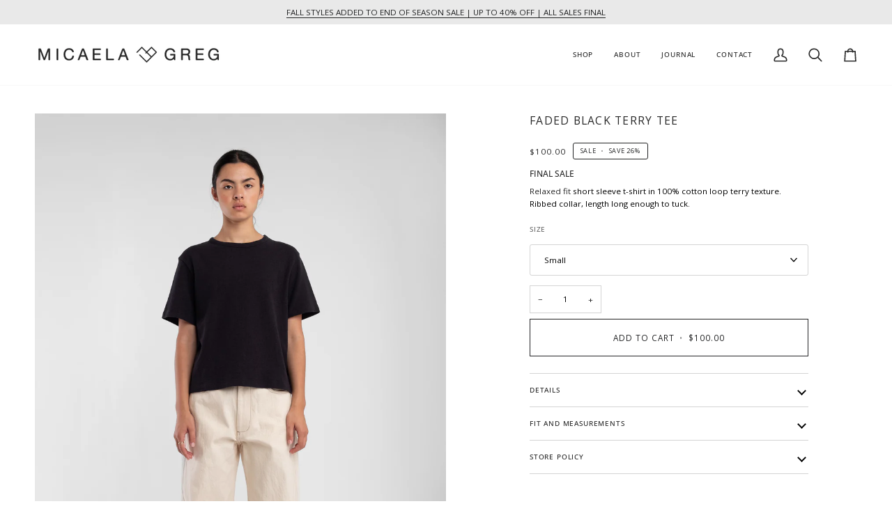

--- FILE ---
content_type: text/css
request_url: https://www.micaelagreg.com/cdn/shop/t/86/assets/font-settings.css?v=175963897685257974491761626763
body_size: 117
content:
@font-face{font-family:Open Sans;font-weight:400;font-style:normal;font-display:swap;src:url(//www.micaelagreg.com/cdn/fonts/open_sans/opensans_n4.c32e4d4eca5273f6d4ee95ddf54b5bbb75fc9b61.woff2?h1=bWljYWVsYWdyZWcuY29t&h2=bWljYWVsYS1ncmVnLmFjY291bnQubXlzaG9waWZ5LmNvbQ&hmac=9b95cc2936fe4f332dd96bf44af3db17d07ad4b80988e406c294a0f4448ca7e5) format("woff2"),url(//www.micaelagreg.com/cdn/fonts/open_sans/opensans_n4.5f3406f8d94162b37bfa232b486ac93ee892406d.woff?h1=bWljYWVsYWdyZWcuY29t&h2=bWljYWVsYS1ncmVnLmFjY291bnQubXlzaG9waWZ5LmNvbQ&hmac=8427516f025dd7b1a02b16e115207b9eeda21206aca78a92e2e1c73bdd561de3) format("woff")}@font-face{font-family:Open Sans;font-weight:400;font-style:normal;font-display:swap;src:url(//www.micaelagreg.com/cdn/fonts/open_sans/opensans_n4.c32e4d4eca5273f6d4ee95ddf54b5bbb75fc9b61.woff2?h1=bWljYWVsYWdyZWcuY29t&h2=bWljYWVsYS1ncmVnLmFjY291bnQubXlzaG9waWZ5LmNvbQ&hmac=9b95cc2936fe4f332dd96bf44af3db17d07ad4b80988e406c294a0f4448ca7e5) format("woff2"),url(//www.micaelagreg.com/cdn/fonts/open_sans/opensans_n4.5f3406f8d94162b37bfa232b486ac93ee892406d.woff?h1=bWljYWVsYWdyZWcuY29t&h2=bWljYWVsYS1ncmVnLmFjY291bnQubXlzaG9waWZ5LmNvbQ&hmac=8427516f025dd7b1a02b16e115207b9eeda21206aca78a92e2e1c73bdd561de3) format("woff")}@font-face{font-family:Open Sans;font-weight:400;font-style:normal;font-display:swap;src:url(//www.micaelagreg.com/cdn/fonts/open_sans/opensans_n4.c32e4d4eca5273f6d4ee95ddf54b5bbb75fc9b61.woff2?h1=bWljYWVsYWdyZWcuY29t&h2=bWljYWVsYS1ncmVnLmFjY291bnQubXlzaG9waWZ5LmNvbQ&hmac=9b95cc2936fe4f332dd96bf44af3db17d07ad4b80988e406c294a0f4448ca7e5) format("woff2"),url(//www.micaelagreg.com/cdn/fonts/open_sans/opensans_n4.5f3406f8d94162b37bfa232b486ac93ee892406d.woff?h1=bWljYWVsYWdyZWcuY29t&h2=bWljYWVsYS1ncmVnLmFjY291bnQubXlzaG9waWZ5LmNvbQ&hmac=8427516f025dd7b1a02b16e115207b9eeda21206aca78a92e2e1c73bdd561de3) format("woff")}@font-face{font-family:Open Sans;font-weight:500;font-style:normal;font-display:swap;src:url(//www.micaelagreg.com/cdn/fonts/open_sans/opensans_n5.500dcf21ddee5bc5855ad3a20394d3bc363c217c.woff2?h1=bWljYWVsYWdyZWcuY29t&h2=bWljYWVsYS1ncmVnLmFjY291bnQubXlzaG9waWZ5LmNvbQ&hmac=67a3a0207825b5277ce12db092d2b7de94e943434f0a5f2b3ff0700982847747) format("woff2"),url(//www.micaelagreg.com/cdn/fonts/open_sans/opensans_n5.af1a06d824dccfb4d400ba874ef19176651ec834.woff?h1=bWljYWVsYWdyZWcuY29t&h2=bWljYWVsYS1ncmVnLmFjY291bnQubXlzaG9waWZ5LmNvbQ&hmac=830127b7afad26c25bfde2d6e75c615130c9ca97c489edb5ae4275f84a7cb3a4) format("woff")}@font-face{font-family:Open Sans;font-weight:500;font-style:normal;font-display:swap;src:url(//www.micaelagreg.com/cdn/fonts/open_sans/opensans_n5.500dcf21ddee5bc5855ad3a20394d3bc363c217c.woff2?h1=bWljYWVsYWdyZWcuY29t&h2=bWljYWVsYS1ncmVnLmFjY291bnQubXlzaG9waWZ5LmNvbQ&hmac=67a3a0207825b5277ce12db092d2b7de94e943434f0a5f2b3ff0700982847747) format("woff2"),url(//www.micaelagreg.com/cdn/fonts/open_sans/opensans_n5.af1a06d824dccfb4d400ba874ef19176651ec834.woff?h1=bWljYWVsYWdyZWcuY29t&h2=bWljYWVsYS1ncmVnLmFjY291bnQubXlzaG9waWZ5LmNvbQ&hmac=830127b7afad26c25bfde2d6e75c615130c9ca97c489edb5ae4275f84a7cb3a4) format("woff")}@font-face{font-family:Open Sans;font-weight:500;font-style:normal;font-display:swap;src:url(//www.micaelagreg.com/cdn/fonts/open_sans/opensans_n5.500dcf21ddee5bc5855ad3a20394d3bc363c217c.woff2?h1=bWljYWVsYWdyZWcuY29t&h2=bWljYWVsYS1ncmVnLmFjY291bnQubXlzaG9waWZ5LmNvbQ&hmac=67a3a0207825b5277ce12db092d2b7de94e943434f0a5f2b3ff0700982847747) format("woff2"),url(//www.micaelagreg.com/cdn/fonts/open_sans/opensans_n5.af1a06d824dccfb4d400ba874ef19176651ec834.woff?h1=bWljYWVsYWdyZWcuY29t&h2=bWljYWVsYS1ncmVnLmFjY291bnQubXlzaG9waWZ5LmNvbQ&hmac=830127b7afad26c25bfde2d6e75c615130c9ca97c489edb5ae4275f84a7cb3a4) format("woff")}@font-face{font-family:Open Sans;font-weight:400;font-style:italic;font-display:swap;src:url(//www.micaelagreg.com/cdn/fonts/open_sans/opensans_i4.6f1d45f7a46916cc95c694aab32ecbf7509cbf33.woff2?h1=bWljYWVsYWdyZWcuY29t&h2=bWljYWVsYS1ncmVnLmFjY291bnQubXlzaG9waWZ5LmNvbQ&hmac=c5add5a6c82494cc6ddd60bf8edd3418c5f08bf3220fb2748c5117f4ac457494) format("woff2"),url(//www.micaelagreg.com/cdn/fonts/open_sans/opensans_i4.4efaa52d5a57aa9a57c1556cc2b7465d18839daa.woff?h1=bWljYWVsYWdyZWcuY29t&h2=bWljYWVsYS1ncmVnLmFjY291bnQubXlzaG9waWZ5LmNvbQ&hmac=fa8badb9e1048820f8e13c63ed944c12cf5795e20f28b45e00f2ce27653c1991) format("woff")}@font-face{font-family:Open Sans;font-weight:500;font-style:italic;font-display:swap;src:url(//www.micaelagreg.com/cdn/fonts/open_sans/opensans_i5.3ead07c98afbb2e3ec3fe4a47b127b51213a1971.woff2?h1=bWljYWVsYWdyZWcuY29t&h2=bWljYWVsYS1ncmVnLmFjY291bnQubXlzaG9waWZ5LmNvbQ&hmac=0e781ef4124760ad60910ad2973d63b81cc7b39972dc124c8dfdb4f353338418) format("woff2"),url(//www.micaelagreg.com/cdn/fonts/open_sans/opensans_i5.b00ab1ae87e1c84d69a00cf4ca69626559fa5f8c.woff?h1=bWljYWVsYWdyZWcuY29t&h2=bWljYWVsYS1ncmVnLmFjY291bnQubXlzaG9waWZ5LmNvbQ&hmac=36e6b73058c2628ccb33db0317f8f3932b6c124b8caba0471d7d534e8467fad6) format("woff")}
/*# sourceMappingURL=/cdn/shop/t/86/assets/font-settings.css.map?v=175963897685257974491761626763 */
